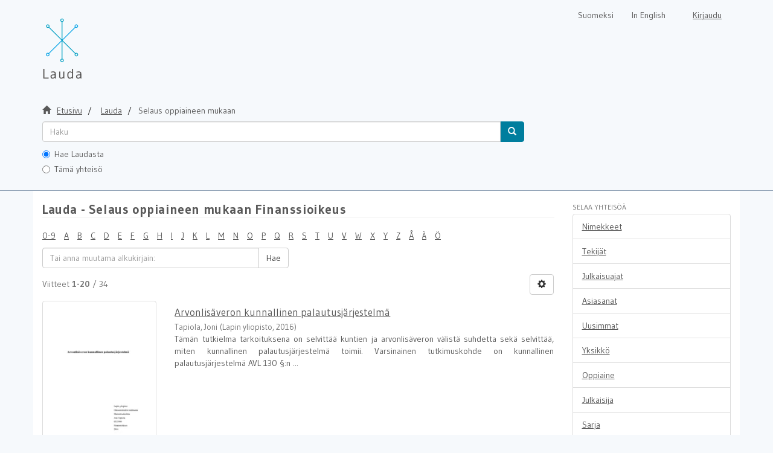

--- FILE ---
content_type: text/html;charset=utf-8
request_url: https://lauda.ulapland.fi/handle/10024/59340/browse?type=programme&value=fi%3DFinanssioikeus%7Cen%3DFinancial+Law%7C
body_size: 9432
content:
<!DOCTYPE html>
                         <!--[if lt IE 7]> <html class="no-js lt-ie9 lt-ie8 lt-ie7" lang="fi"> <![endif]-->
                        <!--[if IE 7]>    <html class="no-js lt-ie9 lt-ie8" lang="fi"> <![endif]-->
                        <!--[if IE 8]>    <html class="no-js lt-ie9" lang="fi"> <![endif]-->
                        <!--[if gt IE 8]><!--> <html class="no-js" lang="fi"> <!--<![endif]-->
                        <head><META http-equiv="Content-Type" content="text/html; charset=UTF-8">
<meta content="text/html; charset=UTF-8" http-equiv="Content-Type">
<meta content="IE=edge,chrome=1" http-equiv="X-UA-Compatible">
<meta content="width=device-width,initial-scale=1" name="viewport">
<link rel="shortcut icon" href="/themes/lauda56/images/favicon.ico">
<link rel="apple-touch-icon" href="/themes/lauda56/images/apple-touch-icon.png">
<meta name="Generator" content="DSpace 5.6">
<link href="/themes/lauda56/styles/shared/flatpickr.min.css" rel="stylesheet">
<link href="/themes/lauda56/styles/shared/bootstrap-tokenfield.min.css" rel="stylesheet">
<link href="/themes/lauda56/styles/main.css" rel="stylesheet">
<link type="text/css" href="/static/css/creativecommons/cc-icons.min.css" rel="stylesheet">
<link type="application/opensearchdescription+xml" rel="search" href="https://lauda.ulapland.fi:443/open-search/description.xml" title="DSpace">
<script>
	  //Clear default text of emty text areas on focus
	  function tFocus(element)
	  {
	  if (element.value == 'default'){element.value='';}
	  }
	  //Clear default text of emty text areas on submit
	  function tSubmit(form)
	  {
	  var defaultedElements = document.getElementsByTagName("textarea");
	  for (var i=0; i != defaultedElements.length; i++){
	  if (defaultedElements[i].value == 'default'){
	  defaultedElements[i].value='';}}
	  }
	  //Disable pressing 'enter' key to submit a form (otherwise pressing 'enter' causes a submission to start over)
	  function disableEnterKey(e)
	  {
	  var key;

	  if(window.event)
	  key = window.event.keyCode;     //Internet Explorer
	  else
	  key = e.which;     //Firefox and Netscape

	  if(key == 13)  //if "Enter" pressed, then disable!
	  return false;
	  else
	  return true;
	  }
	</script><!--[if lt IE 9]>
	<script src="/themes/lauda56/vendor/html5shiv/dist/html5shiv.js"> </script>
	<script src="/themes/lauda56/vendor/respond/dest/respond.min.js"> </script>
	<![endif]--><script src="/themes/lauda56/vendor/modernizr/modernizr.js"> </script><script crossorigin="anonymous" integrity="sha256-CSXorXvZcTkaix6Yvo6HppcZGetbYMGWSFlBw8HfCJo=" src="https://code.jquery.com/jquery-3.4.1.min.js"> </script><script crossorigin="anonymous" integrity="sha256-xI/qyl9vpwWFOXz7+x/9WkG5j/SVnSw21viy8fWwbeE=" src="https://code.jquery.com/ui/1.11.3/jquery-ui.min.js"> </script>
<title>Finanssioikeus</title>
</head><body>
<a href="#maincontent" class="skip-nav screen-reader-text" id="skip-nav">Hypp&auml;&auml; sis&auml;lt&ouml;&ouml;n</a>
<header>
<div role="navigation" class="navbar navbar-default navbar-static-top">
<div class="container">
<div class="navbar-header">
<button data-toggle="offcanvas" class="navbar-toggle" type="button"><span class="sr-only">N&auml;yt&auml;/piilota sivun navigointi</span><span class="icon-bar"></span><span class="icon-bar"></span><span class="icon-bar"></span></button><a class="navbar-brand" href="/" aria-label="Lauda Etusivu">
<div id="ds-header-logo"></div>
</a>
<div class="navbar-header pull-right visible-xs hidden-sm hidden-md hidden-lg">
<ul class="nav nav-pills pull-left ">
<li class="dropdown" id="ds-language-selection-xs">
<button data-toggle="dropdown" class="dropdown-toggle navbar-toggle navbar-link" role="button" href="#" id="language-dropdown-toggle-xs"><b aria-hidden="true" class="visible-xs glyphicon glyphicon-globe"></b></button>
<ul data-no-collapse="true" aria-labelledby="language-dropdown-toggle-xs" role="menu" class="dropdown-menu pull-right">
<li role="presentation">
<a id="langlink" href="javascript:document.repost.locale.value='lfi'; document.repost.submit();" lang="fi">Suomeksi</a>
</li>
<li role="presentation">
<a id="langlink" href="javascript:document.repost.locale.value='len'; document.repost.submit();" lang="en">In English</a>
</li>
</ul>
</li>
<li>
<form method="get" action="/login" style="display: inline">
<button class="navbar-toggle navbar-link"><b aria-hidden="true" class="visible-xs glyphicon glyphicon-user"></b></button>
</form>
</li>
</ul>
</div>
</div>
<div class="navbar-header pull-right hidden-xs">
<form method="post" name="repost" action="">
<input type="hidden" name="type"><input type="hidden" name="locale"><input value="" type="hidden" name="author">
</form>
<ul class="nav navbar-nav pull-left" id="languageSelection">
<li role="presentation">
<a id="langlink" href="javascript:document.repost.locale.value='lfi'; document.repost.submit();" lang="fi">Suomeksi</a>
</li>
<li role="presentation">
<a id="langlink" href="javascript:document.repost.locale.value='len'; document.repost.submit();" lang="en">In English</a>
</li>
</ul>
<ul class="nav navbar-nav pull-left">
<li>
<a href="/login"><span class="hidden-xs">Kirjaudu</span></a>
</li>
</ul>
<button type="button" class="navbar-toggle visible-sm" data-toggle="offcanvas"><span class="sr-only">N&auml;yt&auml;/piilota sivun navigointi</span><span class="icon-bar"></span><span class="icon-bar"></span><span class="icon-bar"></span></button>
</div>
</div>
</div>
</header>
<div class="trail-wrapper hidden-print">
<div class="container">
<div id="topsearchbar" class="row">
<div class="col-xs-12">
<div class="breadcrumb dropdown visible-xs">
<a data-toggle="dropdown" class="dropdown-toggle" role="button" href="#" id="trail-dropdown-toggle">Selaus oppiaineen mukaan&nbsp;<b class="caret"></b></a>
<ul aria-labelledby="trail-dropdown-toggle" role="menu" class="dropdown-menu">
<li role="presentation">
<a role="menuitem" href="/"><i aria-hidden="true" class="glyphicon glyphicon-home"></i>&nbsp;
                        Etusivu</a>
</li>
<li role="presentation">
<a role="menuitem" href="/handle/10024/59340">Lauda</a>
</li>
<li role="presentation" class="disabled">
<a href="#" role="menuitem">Selaus oppiaineen mukaan</a>
</li>
</ul>
</div>
<ul class="breadcrumb hidden-xs">
<li>
<i aria-hidden="true" class="glyphicon glyphicon-home"></i>&nbsp;
            <a href="/">
<trail target="/">Etusivu</trail>
</a>
</li>
<li>
<a href="/handle/10024/59340">
<trail target="/handle/10024/59340">Lauda</trail>
</a>
</li>
<li class="active">Selaus oppiaineen mukaan</li>
</ul>
<div class="ds-option-set" id="ds-search-option">
<form method="get" class="" id="ds-search-form" action="/discover">
<fieldset>
<div class="input-group">
<input aria-label="untranslated" placeholder="Haku" type="text" class="ds-text-field form-control" tabindex="1" name="query"><span class="input-group-btn"><button title="Hae" class="ds-button-field btn btn-primary" tabindex="4"><span aria-hidden="true" class="glyphicon glyphicon-search"></span></button></span>
</div>
<div class="radio">
<label><input checked value="" name="scope" type="radio" id="ds-search-form-scope-all" tabindex="2">Hae Laudasta</label>
</div>
<div class="radio">
<label><input name="scope" type="radio" id="ds-search-form-scope-container" tabindex="3" value="10024/59340">T&auml;m&auml; yhteis&ouml;</label>
</div>
</fieldset>
</form>
</div>
</div>
</div>
</div>
</div>
<div class="hidden" id="no-js-warning-wrapper">
<div id="no-js-warning">
<div class="notice failure">JavaScript is disabled for your browser. Some features of this site may not work without it.</div>
</div>
</div>
<div style="background-color: #fff;" class="container" id="main-container">
<div class="row row-offcanvas row-offcanvas-right">
<div class="horizontal-slider clearfix">
<div class="col-xs-12 col-sm-12 col-md-9 main-content">
<div>
<h1 class="ds-div-head page-header first-page-header">Lauda - Selaus oppiaineen mukaan Finanssioikeus</h1>
<div id="aspect_artifactbrowser_ConfigurableBrowse_div_browse-by-programme" class="ds-static-div primary">
<div class="ds-static-div browse-navigation-wrapper hidden-print">
<form id="aspect_artifactbrowser_ConfigurableBrowse_div_browse-navigation" class="ds-interactive-div secondary navigation" action="browse" method="post" onsubmit="javascript:tSubmit(this);">
<div class="ds-static-div row">
<div class="ds-static-div col-xs-4 col-sm-12">
<select class="ds-select-field form-control alphabet-select visible-xs alphabet-select visible-xs" name=""><option value="browse?rpp=20&amp;etal=-1&amp;sort_by=-1&amp;type=programme&amp;starts_with=0&amp;order=ASC">0-9</option><option value="browse?rpp=20&amp;etal=-1&amp;sort_by=-1&amp;type=programme&amp;starts_with=A&amp;order=ASC">A</option><option value="browse?rpp=20&amp;etal=-1&amp;sort_by=-1&amp;type=programme&amp;starts_with=B&amp;order=ASC">B</option><option value="browse?rpp=20&amp;etal=-1&amp;sort_by=-1&amp;type=programme&amp;starts_with=C&amp;order=ASC">C</option><option value="browse?rpp=20&amp;etal=-1&amp;sort_by=-1&amp;type=programme&amp;starts_with=D&amp;order=ASC">D</option><option value="browse?rpp=20&amp;etal=-1&amp;sort_by=-1&amp;type=programme&amp;starts_with=E&amp;order=ASC">E</option><option value="browse?rpp=20&amp;etal=-1&amp;sort_by=-1&amp;type=programme&amp;starts_with=F&amp;order=ASC">F</option><option value="browse?rpp=20&amp;etal=-1&amp;sort_by=-1&amp;type=programme&amp;starts_with=G&amp;order=ASC">G</option><option value="browse?rpp=20&amp;etal=-1&amp;sort_by=-1&amp;type=programme&amp;starts_with=H&amp;order=ASC">H</option><option value="browse?rpp=20&amp;etal=-1&amp;sort_by=-1&amp;type=programme&amp;starts_with=I&amp;order=ASC">I</option><option value="browse?rpp=20&amp;etal=-1&amp;sort_by=-1&amp;type=programme&amp;starts_with=J&amp;order=ASC">J</option><option value="browse?rpp=20&amp;etal=-1&amp;sort_by=-1&amp;type=programme&amp;starts_with=K&amp;order=ASC">K</option><option value="browse?rpp=20&amp;etal=-1&amp;sort_by=-1&amp;type=programme&amp;starts_with=L&amp;order=ASC">L</option><option value="browse?rpp=20&amp;etal=-1&amp;sort_by=-1&amp;type=programme&amp;starts_with=M&amp;order=ASC">M</option><option value="browse?rpp=20&amp;etal=-1&amp;sort_by=-1&amp;type=programme&amp;starts_with=N&amp;order=ASC">N</option><option value="browse?rpp=20&amp;etal=-1&amp;sort_by=-1&amp;type=programme&amp;starts_with=O&amp;order=ASC">O</option><option value="browse?rpp=20&amp;etal=-1&amp;sort_by=-1&amp;type=programme&amp;starts_with=P&amp;order=ASC">P</option><option value="browse?rpp=20&amp;etal=-1&amp;sort_by=-1&amp;type=programme&amp;starts_with=Q&amp;order=ASC">Q</option><option value="browse?rpp=20&amp;etal=-1&amp;sort_by=-1&amp;type=programme&amp;starts_with=R&amp;order=ASC">R</option><option value="browse?rpp=20&amp;etal=-1&amp;sort_by=-1&amp;type=programme&amp;starts_with=S&amp;order=ASC">S</option><option value="browse?rpp=20&amp;etal=-1&amp;sort_by=-1&amp;type=programme&amp;starts_with=T&amp;order=ASC">T</option><option value="browse?rpp=20&amp;etal=-1&amp;sort_by=-1&amp;type=programme&amp;starts_with=U&amp;order=ASC">U</option><option value="browse?rpp=20&amp;etal=-1&amp;sort_by=-1&amp;type=programme&amp;starts_with=V&amp;order=ASC">V</option><option value="browse?rpp=20&amp;etal=-1&amp;sort_by=-1&amp;type=programme&amp;starts_with=W&amp;order=ASC">W</option><option value="browse?rpp=20&amp;etal=-1&amp;sort_by=-1&amp;type=programme&amp;starts_with=X&amp;order=ASC">X</option><option value="browse?rpp=20&amp;etal=-1&amp;sort_by=-1&amp;type=programme&amp;starts_with=Y&amp;order=ASC">Y</option><option value="browse?rpp=20&amp;etal=-1&amp;sort_by=-1&amp;type=programme&amp;starts_with=Z&amp;order=ASC">Z</option><option value="browse?rpp=20&amp;etal=-1&amp;sort_by=-1&amp;type=programme&amp;starts_with=&Aring;&amp;order=ASC">&Aring;</option><option value="browse?rpp=20&amp;etal=-1&amp;sort_by=-1&amp;type=programme&amp;starts_with=&Auml;&amp;order=ASC">&Auml;</option><option value="browse?rpp=20&amp;etal=-1&amp;sort_by=-1&amp;type=programme&amp;starts_with=&Ouml;&amp;order=ASC">&Ouml;</option></select>
<ul id="aspect_artifactbrowser_ConfigurableBrowse_list_jump-list" class="ds-simple-list alphabet list-inline hidden-xs">
<li class="ds-simple-list-item">
<a href="browse?rpp=20&amp;etal=-1&amp;sort_by=-1&amp;type=programme&amp;starts_with=0&amp;order=ASC">0-9</a>
</li>
<li class="ds-simple-list-item">
<a href="browse?rpp=20&amp;etal=-1&amp;sort_by=-1&amp;type=programme&amp;starts_with=A&amp;order=ASC">A</a>
</li>
<li class="ds-simple-list-item">
<a href="browse?rpp=20&amp;etal=-1&amp;sort_by=-1&amp;type=programme&amp;starts_with=B&amp;order=ASC">B</a>
</li>
<li class="ds-simple-list-item">
<a href="browse?rpp=20&amp;etal=-1&amp;sort_by=-1&amp;type=programme&amp;starts_with=C&amp;order=ASC">C</a>
</li>
<li class="ds-simple-list-item">
<a href="browse?rpp=20&amp;etal=-1&amp;sort_by=-1&amp;type=programme&amp;starts_with=D&amp;order=ASC">D</a>
</li>
<li class="ds-simple-list-item">
<a href="browse?rpp=20&amp;etal=-1&amp;sort_by=-1&amp;type=programme&amp;starts_with=E&amp;order=ASC">E</a>
</li>
<li class="ds-simple-list-item">
<a href="browse?rpp=20&amp;etal=-1&amp;sort_by=-1&amp;type=programme&amp;starts_with=F&amp;order=ASC">F</a>
</li>
<li class="ds-simple-list-item">
<a href="browse?rpp=20&amp;etal=-1&amp;sort_by=-1&amp;type=programme&amp;starts_with=G&amp;order=ASC">G</a>
</li>
<li class="ds-simple-list-item">
<a href="browse?rpp=20&amp;etal=-1&amp;sort_by=-1&amp;type=programme&amp;starts_with=H&amp;order=ASC">H</a>
</li>
<li class="ds-simple-list-item">
<a href="browse?rpp=20&amp;etal=-1&amp;sort_by=-1&amp;type=programme&amp;starts_with=I&amp;order=ASC">I</a>
</li>
<li class="ds-simple-list-item">
<a href="browse?rpp=20&amp;etal=-1&amp;sort_by=-1&amp;type=programme&amp;starts_with=J&amp;order=ASC">J</a>
</li>
<li class="ds-simple-list-item">
<a href="browse?rpp=20&amp;etal=-1&amp;sort_by=-1&amp;type=programme&amp;starts_with=K&amp;order=ASC">K</a>
</li>
<li class="ds-simple-list-item">
<a href="browse?rpp=20&amp;etal=-1&amp;sort_by=-1&amp;type=programme&amp;starts_with=L&amp;order=ASC">L</a>
</li>
<li class="ds-simple-list-item">
<a href="browse?rpp=20&amp;etal=-1&amp;sort_by=-1&amp;type=programme&amp;starts_with=M&amp;order=ASC">M</a>
</li>
<li class="ds-simple-list-item">
<a href="browse?rpp=20&amp;etal=-1&amp;sort_by=-1&amp;type=programme&amp;starts_with=N&amp;order=ASC">N</a>
</li>
<li class="ds-simple-list-item">
<a href="browse?rpp=20&amp;etal=-1&amp;sort_by=-1&amp;type=programme&amp;starts_with=O&amp;order=ASC">O</a>
</li>
<li class="ds-simple-list-item">
<a href="browse?rpp=20&amp;etal=-1&amp;sort_by=-1&amp;type=programme&amp;starts_with=P&amp;order=ASC">P</a>
</li>
<li class="ds-simple-list-item">
<a href="browse?rpp=20&amp;etal=-1&amp;sort_by=-1&amp;type=programme&amp;starts_with=Q&amp;order=ASC">Q</a>
</li>
<li class="ds-simple-list-item">
<a href="browse?rpp=20&amp;etal=-1&amp;sort_by=-1&amp;type=programme&amp;starts_with=R&amp;order=ASC">R</a>
</li>
<li class="ds-simple-list-item">
<a href="browse?rpp=20&amp;etal=-1&amp;sort_by=-1&amp;type=programme&amp;starts_with=S&amp;order=ASC">S</a>
</li>
<li class="ds-simple-list-item">
<a href="browse?rpp=20&amp;etal=-1&amp;sort_by=-1&amp;type=programme&amp;starts_with=T&amp;order=ASC">T</a>
</li>
<li class="ds-simple-list-item">
<a href="browse?rpp=20&amp;etal=-1&amp;sort_by=-1&amp;type=programme&amp;starts_with=U&amp;order=ASC">U</a>
</li>
<li class="ds-simple-list-item">
<a href="browse?rpp=20&amp;etal=-1&amp;sort_by=-1&amp;type=programme&amp;starts_with=V&amp;order=ASC">V</a>
</li>
<li class="ds-simple-list-item">
<a href="browse?rpp=20&amp;etal=-1&amp;sort_by=-1&amp;type=programme&amp;starts_with=W&amp;order=ASC">W</a>
</li>
<li class="ds-simple-list-item">
<a href="browse?rpp=20&amp;etal=-1&amp;sort_by=-1&amp;type=programme&amp;starts_with=X&amp;order=ASC">X</a>
</li>
<li class="ds-simple-list-item">
<a href="browse?rpp=20&amp;etal=-1&amp;sort_by=-1&amp;type=programme&amp;starts_with=Y&amp;order=ASC">Y</a>
</li>
<li class="ds-simple-list-item">
<a href="browse?rpp=20&amp;etal=-1&amp;sort_by=-1&amp;type=programme&amp;starts_with=Z&amp;order=ASC">Z</a>
</li>
<li class="ds-simple-list-item">
<a href="browse?rpp=20&amp;etal=-1&amp;sort_by=-1&amp;type=programme&amp;starts_with=%C3%85&amp;order=ASC">&Aring;</a>
</li>
<li class="ds-simple-list-item">
<a href="browse?rpp=20&amp;etal=-1&amp;sort_by=-1&amp;type=programme&amp;starts_with=%C3%84&amp;order=ASC">&Auml;</a>
</li>
<li class="ds-simple-list-item">
<a href="browse?rpp=20&amp;etal=-1&amp;sort_by=-1&amp;type=programme&amp;starts_with=%C3%96&amp;order=ASC">&Ouml;</a>
</li>
</ul>
</div>
<div class="ds-static-div col-xs-8 col-sm-12">
<p id="aspect_artifactbrowser_ConfigurableBrowse_p_hidden-fields" class="ds-paragraph hidden">
<input id="aspect_artifactbrowser_ConfigurableBrowse_field_rpp" class="ds-hidden-field form-control" name="rpp" type="hidden" value="20"><input id="aspect_artifactbrowser_ConfigurableBrowse_field_sort_by" class="ds-hidden-field form-control" name="sort_by" type="hidden" value="-1"><input id="aspect_artifactbrowser_ConfigurableBrowse_field_type" class="ds-hidden-field form-control" name="type" type="hidden" value="programme"><input id="aspect_artifactbrowser_ConfigurableBrowse_field_value" class="ds-hidden-field form-control" name="value" type="hidden" value="fi=Finanssioikeus|en=Financial Law|"><input id="aspect_artifactbrowser_ConfigurableBrowse_field_etal" class="ds-hidden-field form-control" name="etal" type="hidden" value="-1"><input id="aspect_artifactbrowser_ConfigurableBrowse_field_order" class="ds-hidden-field form-control" name="order" type="hidden" value="ASC">
</p>
<div class="row">
<div class="col-xs-12 col-sm-6">
<p class="input-group">
<input id="aspect_artifactbrowser_ConfigurableBrowse_field_starts_with" class="ds-text-field form-control" placeholder="Tai anna muutama alkukirjain:" name="starts_with" type="text" value="" title="Selaa tietueita, jotka alkavat t&auml;ll&auml; kirjaimella"><span class="input-group-btn"><button id="aspect_artifactbrowser_ConfigurableBrowse_field_submit" class="ds-button-field btn btn-default" name="submit" type="submit">Hae</button></span>
</p>
</div>
</div>
</div>
</div>
</form>
</div>
<form id="aspect_artifactbrowser_ConfigurableBrowse_div_browse-controls" class="ds-interactive-div browse controls hidden" action="browse" method="post" onsubmit="javascript:tSubmit(this);">
<p class="ds-paragraph">
<input id="aspect_artifactbrowser_ConfigurableBrowse_field_type" class="ds-hidden-field form-control" name="type" type="hidden" value="programme">
</p>
<p class="ds-paragraph">
<input id="aspect_artifactbrowser_ConfigurableBrowse_field_value" class="ds-hidden-field form-control" name="value" type="hidden" value="fi=Finanssioikeus|en=Financial Law|">
</p>
<p class="ds-paragraph"> Lajitteluperuste: </p>
<p class="ds-paragraph">
<select id="aspect_artifactbrowser_ConfigurableBrowse_field_sort_by" class="ds-select-field form-control" name="sort_by"><option value="1">Nimeke</option><option value="2">Julkaisuaika</option><option value="3">Sy&ouml;tt&ouml;aika</option></select>
</p>
<p class="ds-paragraph"> J&auml;rjestys: </p>
<p class="ds-paragraph">
<select id="aspect_artifactbrowser_ConfigurableBrowse_field_order" class="ds-select-field form-control" name="order"><option value="ASC" selected>nouseva</option><option value="DESC">laskeva</option></select>
</p>
<p class="ds-paragraph"> Tulokset: </p>
<p class="ds-paragraph">
<select id="aspect_artifactbrowser_ConfigurableBrowse_field_rpp" class="ds-select-field form-control" name="rpp"><option value="5">5</option><option value="10">10</option><option value="20" selected>20</option><option value="40">40</option><option value="60">60</option><option value="80">80</option><option value="100">100</option></select>
</p>
<p class="ds-paragraph">
<button id="aspect_artifactbrowser_ConfigurableBrowse_field_update" class="ds-button-field btn btn-default" name="update" type="submit">P&auml;ivit&auml;</button>
</p>
</form>
<div class="pagination-simple clearfix top">
<div class="row">
<div class="col-xs-10">
<p class="pagination-info">Viitteet <b>1-20</b> / 34</p>
</div>
<div class="col-xs-2">
<div class="btn-group sort-options-menu pull-right">
<button data-toggle="dropdown" class="btn btn-default dropdown-toggle"><span aria-hidden="true" class="glyphicon glyphicon-cog"></span></button>
<ul role="menu" class="dropdown-menu pull-right">
<li class="dropdown-header"></li>
<li>
<a data-name="sort_by" data-returnvalue="1" href="#"><span aria-hidden="true" class="glyphicon glyphicon-ok btn-xs invisible"></span>Nimeke</a>
</li>
<li>
<a data-name="sort_by" data-returnvalue="2" href="#"><span aria-hidden="true" class="glyphicon glyphicon-ok btn-xs invisible"></span>Julkaisuaika</a>
</li>
<li>
<a data-name="sort_by" data-returnvalue="3" href="#"><span aria-hidden="true" class="glyphicon glyphicon-ok btn-xs invisible"></span>Sy&ouml;tt&ouml;aika</a>
</li>
<li class="divider"></li>
<li class="dropdown-header"></li>
<li>
<a data-name="order" data-returnvalue="ASC" href="#"><span aria-hidden="true" class="glyphicon glyphicon-ok btn-xs active"></span>nouseva</a>
</li>
<li>
<a data-name="order" data-returnvalue="DESC" href="#"><span aria-hidden="true" class="glyphicon glyphicon-ok btn-xs invisible"></span>laskeva</a>
</li>
<li class="divider"></li>
<li class="dropdown-header"></li>
<li>
<a data-name="rpp" data-returnvalue="5" href="#"><span aria-hidden="true" class="glyphicon glyphicon-ok btn-xs invisible"></span>5</a>
</li>
<li>
<a data-name="rpp" data-returnvalue="10" href="#"><span aria-hidden="true" class="glyphicon glyphicon-ok btn-xs invisible"></span>10</a>
</li>
<li>
<a data-name="rpp" data-returnvalue="20" href="#"><span aria-hidden="true" class="glyphicon glyphicon-ok btn-xs active"></span>20</a>
</li>
<li>
<a data-name="rpp" data-returnvalue="40" href="#"><span aria-hidden="true" class="glyphicon glyphicon-ok btn-xs invisible"></span>40</a>
</li>
<li>
<a data-name="rpp" data-returnvalue="60" href="#"><span aria-hidden="true" class="glyphicon glyphicon-ok btn-xs invisible"></span>60</a>
</li>
<li>
<a data-name="rpp" data-returnvalue="80" href="#"><span aria-hidden="true" class="glyphicon glyphicon-ok btn-xs invisible"></span>80</a>
</li>
<li>
<a data-name="rpp" data-returnvalue="100" href="#"><span aria-hidden="true" class="glyphicon glyphicon-ok btn-xs invisible"></span>100</a>
</li>
</ul>
</div>
</div>
</div>
</div>
<ul class="ds-artifact-list list-unstyled"></ul>
<div id="aspect_artifactbrowser_ConfigurableBrowse_div_browse-by-programme-results" class="ds-static-div primary">
<ul class="ds-artifact-list list-unstyled">
<!-- External Metadata URL: cocoon://metadata/handle/10024/62561/mets.xml?sections=dmdSec,fileSec&fileGrpTypes=THUMBNAIL,ORIGINAL-->
<li class="ds-artifact-item odd">
<div class="item-wrapper row">
<div class="col-sm-3 hidden-xs">
<div class="thumbnail artifact-preview">
<a aria-hidden="true" href="/handle/10024/62561" class="image-link"><img alt="" class="img-responsive thumbnailcover" src="/bitstream/handle/10024/62561/Tapiola.Joni.pdf.jpg?sequence=10&amp;isAllowed=y"></a>
</div>
</div>
<div class="col-sm-9">
<div class="artifact-description">
<h3 class="artifact-title">
<a href="/handle/10024/62561">Arvonlis&auml;veron kunnallinen palautusj&auml;rjestelm&auml;</a><span class="Z3988" title="ctx_ver=Z39.88-2004&amp;rft_val_fmt=info%3Aofi%2Ffmt%3Akev%3Amtx%3Adc&amp;rft_id=http%3A%2F%2Flauda.ulapland.fi%2Fhandle%2F10024%2F62561&amp;rft_id=URN%3ANBN%3Afi%3Aula-201609231319&amp;rfr_id=info%3Asid%2Fdspace.org%3Arepository&amp;">
                    ﻿ 
                </span>
</h3>
<div class="artifact-info">
<span class="author h4"><small><span>Tapiola, Joni</span></small></span>  <span class="publisher-date h4"><small>(<span class="publisher">Lapin yliopisto</span>, <span class="date">2016</span>)</small></span>
</div>
<div class="artifact-abstract">T&auml;m&auml;n tutkielma tarkoituksena on selvitt&auml;&auml; kuntien ja arvonlis&auml;veron v&auml;list&auml; suhdetta sek&auml; selvitt&auml;&auml;, miten kunnallinen palautusj&auml;rjestelm&auml; toimii. Varsinainen tutkimuskohde on kunnallinen palautusj&auml;rjestelm&auml; AVL 130 &sect;:n ...</div>
</div>
</div>
</div>
</li>
<!-- External Metadata URL: cocoon://metadata/handle/10024/62683/mets.xml?sections=dmdSec,fileSec&fileGrpTypes=THUMBNAIL,ORIGINAL-->
<li class="ds-artifact-item even">
<div class="item-wrapper row">
<div class="col-sm-3 hidden-xs">
<div class="thumbnail artifact-preview">
<a aria-hidden="true" href="/handle/10024/62683" class="image-link"><img style="width: 100px" class="img-responsive" alt="" src="/themes/lauda56/../../static/icons/pdf.png"></a>
</div>
</div>
<div class="col-sm-9">
<div class="artifact-description">
<h3 class="artifact-title">
<a href="/handle/10024/62683">Arvonlis&auml;veron v&auml;hennysoikeuden jakaminen</a><span class="Z3988" title="ctx_ver=Z39.88-2004&amp;rft_val_fmt=info%3Aofi%2Ffmt%3Akev%3Amtx%3Adc&amp;rft_id=http%3A%2F%2Flauda.ulapland.fi%2Fhandle%2F10024%2F62683&amp;rft_id=URN%3ANBN%3Afi%3Aula-201701041012&amp;rfr_id=info%3Asid%2Fdspace.org%3Arepository&amp;">
                    ﻿ 
                </span>
</h3>
<div class="artifact-info">
<span class="author h4"><small><span>Nummi, Anna-Riikka</span></small></span>  <span class="publisher-date h4"><small>(<span class="publisher">Lapin yliopisto</span>, <span class="date">2016</span>)</small></span>
</div>
<div class="artifact-abstract">Tutkielmassa tarkastellaan arvonlis&auml;veron v&auml;hennysoikeuden jakamista tilanteessa, jossa kulut kohdistuvat sek&auml; arvonlis&auml;veron v&auml;hennykseen oikeuttavaan ett&auml; v&auml;hennykseen oikeuttamattomaan toimintaan. V&auml;hennykseen oikeuttava ...</div>
<b>Rajattu k&auml;ytt&ouml;oikeus. K&auml;ytett&auml;viss&auml; vain Lapin yliopiston kirjaston asiakaskoneilla.</b>
</div>
</div>
</div>
</li>
<!-- External Metadata URL: cocoon://metadata/handle/10024/59932/mets.xml?sections=dmdSec,fileSec&fileGrpTypes=THUMBNAIL,ORIGINAL-->
<li class="ds-artifact-item odd">
<div class="item-wrapper row">
<div class="col-sm-3 hidden-xs">
<div class="thumbnail artifact-preview">
<a aria-hidden="true" href="/handle/10024/59932" class="image-link"><img class="img-responsive" alt="" src="/themes/lauda56/../../static/icons/nofile.png"></a>
</div>
</div>
<div class="col-sm-9">
<div class="artifact-description">
<h3 class="artifact-title">
<a href="/handle/10024/59932">Avoin tuloksensiirt&auml;minen konsernissa ja konserniin kuuluvan tyt&auml;ryhti&ouml;n v&auml;hemmist&ouml;osakkeenomistajien suoja</a><span class="Z3988" title="ctx_ver=Z39.88-2004&amp;rft_val_fmt=info%3Aofi%2Ffmt%3Akev%3Amtx%3Adc&amp;rft_id=http%3A%2F%2Flauda.ulapland.fi%2Fhandle%2F10024%2F59932&amp;rfr_id=info%3Asid%2Fdspace.org%3Arepository&amp;">
                    ﻿ 
                </span>
</h3>
<div class="artifact-info">
<span class="author h4"><small><span>Gauriloff, Jouni</span></small></span>  <span class="publisher-date h4"><small>(<span class="publisher">Lapin yliopisto</span>, <span class="date">2009</span>)</small></span>
</div>
<div class="artifact-abstract">L&auml;ht&ouml;kohtaisesti konserniavustuksen k&auml;yt&ouml;n hyv&auml;ksytt&auml;vyys on erilainen yhti&ouml;- ja vero-oikeudessa. Konserniavustuksen taustana on tuoda neutraalisuutta sellaiseen yritystoimintaan, jota harjoitetaan konsernirakenteen kautta. ...</div>
</div>
</div>
</div>
</li>
<!-- External Metadata URL: cocoon://metadata/handle/10024/63109/mets.xml?sections=dmdSec,fileSec&fileGrpTypes=THUMBNAIL,ORIGINAL-->
<li class="ds-artifact-item even">
<div class="item-wrapper row">
<div class="col-sm-3 hidden-xs">
<div class="thumbnail artifact-preview">
<a aria-hidden="true" href="/handle/10024/63109" class="image-link"><img alt="" class="img-responsive thumbnailcover" src="/bitstream/handle/10024/63109/Laari.Ikka-Eemeli.pdf.jpg?sequence=3&amp;isAllowed=y"></a>
</div>
</div>
<div class="col-sm-9">
<div class="artifact-description">
<h3 class="artifact-title">
<a href="/handle/10024/63109">Erityislaatuiset kiinteist&ouml;jenluovutukset ja varainsiirtoverotus : veronalaiset saannot, verovelvollisuuden alkaminen ja suoritettavaksi tuleva veron m&auml;&auml;r&auml;</a><span class="Z3988" title="ctx_ver=Z39.88-2004&amp;rft_val_fmt=info%3Aofi%2Ffmt%3Akev%3Amtx%3Adc&amp;rft_id=http%3A%2F%2Flauda.ulapland.fi%2Fhandle%2F10024%2F63109&amp;rft_id=URN%3ANBN%3Afi%3Aula-201801231011&amp;rfr_id=info%3Asid%2Fdspace.org%3Arepository&amp;">
                    ﻿ 
                </span>
</h3>
<div class="artifact-info">
<span class="author h4"><small><span>Laari, Ilkka-Eemeli</span></small></span>  <span class="publisher-date h4"><small>(<span class="publisher">Lapin yliopisto</span>, <span class="date">2017</span>)</small></span>
</div>
<div class="artifact-abstract">Olen lainopillisella tutkimuksellani pyrkinyt selvitt&auml;m&auml;&auml;n perhe- ja j&auml;&auml;mist&ouml;oikeudellisiin kiinteist&ouml;jenluovutuksiin liittyv&auml;&auml; vero-oikeudellista tilaa, miss&auml; korostuu muiden l&auml;hteiden kuin kirjoitetun lains&auml;&auml;d&auml;nn&ouml;n ...</div>
</div>
</div>
</div>
</li>
<!-- External Metadata URL: cocoon://metadata/handle/10024/59945/mets.xml?sections=dmdSec,fileSec&fileGrpTypes=THUMBNAIL,ORIGINAL-->
<li class="ds-artifact-item odd">
<div class="item-wrapper row">
<div class="col-sm-3 hidden-xs">
<div class="thumbnail artifact-preview">
<a aria-hidden="true" href="/handle/10024/59945" class="image-link"><img class="img-responsive" alt="" src="/themes/lauda56/../../static/icons/nofile.png"></a>
</div>
</div>
<div class="col-sm-9">
<div class="artifact-description">
<h3 class="artifact-title">
<a href="/handle/10024/59945">Kaivokset ja kiinteist&ouml;vero</a><span class="Z3988" title="ctx_ver=Z39.88-2004&amp;rft_val_fmt=info%3Aofi%2Ffmt%3Akev%3Amtx%3Adc&amp;rft_id=http%3A%2F%2Flauda.ulapland.fi%2Fhandle%2F10024%2F59945&amp;rft_id=URN%3ANBN%3Afi%3Aula-201303011037&amp;rfr_id=info%3Asid%2Fdspace.org%3Arepository&amp;">
                    ﻿ 
                </span>
</h3>
<div class="artifact-info">
<span class="author h4"><small><span>Viljamaa, Hilla</span></small></span>  <span class="publisher-date h4"><small>(<span class="publisher">Lapin yliopisto</span>, <span class="date">2013</span>)</small></span>
</div>
<div class="artifact-abstract">Tutkielman tarkoituksena on tutkia kiinteist&ouml;veron kohdistamista kaivoksiin. Tavoitteena on selvitt&auml;&auml; kaivosten kiinteist&ouml;verotuksen nykytila ja pohtia verokohtelun muuttamisen tavoitteita, kaivoskiinteist&ouml;veron ominaisuuksia ...</div>
</div>
</div>
</div>
</li>
<!-- External Metadata URL: cocoon://metadata/handle/10024/59949/mets.xml?sections=dmdSec,fileSec&fileGrpTypes=THUMBNAIL,ORIGINAL-->
<li class="ds-artifact-item even">
<div class="item-wrapper row">
<div class="col-sm-3 hidden-xs">
<div class="thumbnail artifact-preview">
<a aria-hidden="true" href="/handle/10024/59949" class="image-link"><img class="img-responsive" alt="" src="/themes/lauda56/../../static/icons/nofile.png"></a>
</div>
</div>
<div class="col-sm-9">
<div class="artifact-description">
<h3 class="artifact-title">
<a href="/handle/10024/59949">Kehittyv&auml; yhteis&ouml;- ja osinkoverotus</a><span class="Z3988" title="ctx_ver=Z39.88-2004&amp;rft_val_fmt=info%3Aofi%2Ffmt%3Akev%3Amtx%3Adc&amp;rft_id=http%3A%2F%2Flauda.ulapland.fi%2Fhandle%2F10024%2F59949&amp;rft_id=URN%3ANBN%3Afi%3Aula-201310211292&amp;rfr_id=info%3Asid%2Fdspace.org%3Arepository&amp;">
                    ﻿ 
                </span>
</h3>
<div class="artifact-info">
<span class="author h4"><small><span>Heikkil&auml;, Alina</span></small></span>  <span class="publisher-date h4"><small>(<span class="publisher">Lapin yliopisto</span>, <span class="date">2013</span>)</small></span>
</div>
<div class="artifact-abstract">Suomen yhteis&ouml;- ja osinkoverotus on muutosvaiheessa. Suomessa vuosina 1991&ndash;2004 voimassa olleen yhteis&ouml;veron hyvitysj&auml;rjestelm&auml;st&auml; luopumisen j&auml;lkeen osinkoverotuksessa siirryttiin osittain kahdenkertaiseen verotukseen ja ...</div>
</div>
</div>
</div>
</li>
<!-- External Metadata URL: cocoon://metadata/handle/10024/62403/mets.xml?sections=dmdSec,fileSec&fileGrpTypes=THUMBNAIL,ORIGINAL-->
<li class="ds-artifact-item odd">
<div class="item-wrapper row">
<div class="col-sm-3 hidden-xs">
<div class="thumbnail artifact-preview">
<a aria-hidden="true" href="/handle/10024/62403" class="image-link"><img style="width: 100px" class="img-responsive" alt="" src="/themes/lauda56/../../static/icons/pdf.png"></a>
</div>
</div>
<div class="col-sm-9">
<div class="artifact-description">
<h3 class="artifact-title">
<a href="/handle/10024/62403">Kilpailuneutraliteetti tulo- ja arvonlis&auml;verotuksessa : vertailussa kunnan, kuntayhtym&auml;n ja niiden m&auml;&auml;r&auml;ysvallassa olevan yhteis&ouml;n sek&auml; yksityisen yhteis&ouml;n harjoittaman taloudellisen toiminnan verotus</a><span class="Z3988" title="ctx_ver=Z39.88-2004&amp;rft_val_fmt=info%3Aofi%2Ffmt%3Akev%3Amtx%3Adc&amp;rft_id=http%3A%2F%2Flauda.ulapland.fi%2Fhandle%2F10024%2F62403&amp;rft_id=URN%3ANBN%3Afi%3Aula-201605241155&amp;rfr_id=info%3Asid%2Fdspace.org%3Arepository&amp;">
                    ﻿ 
                </span>
</h3>
<div class="artifact-info">
<span class="author h4"><small><span>Huovinen, Heta</span></small></span>  <span class="publisher-date h4"><small>(<span class="publisher">Lapin yliopisto</span>, <span class="date">2016</span>)</small></span>
</div>
<div class="artifact-abstract">Tutkielman tarkoituksena on lainopin keinoin selvitt&auml;&auml; toteutuuko kilpailuneutraliteetti kunnan, kuntayhtym&auml;n ja n&auml;iden m&auml;&auml;r&auml;ysvallassa olevan yhteis&ouml;n sek&auml; yksityisen yhteis&ouml;n v&auml;lill&auml; arvonlis&auml;- ja tuloverotuksessa. ...</div>
<b>Rajattu k&auml;ytt&ouml;oikeus. K&auml;ytett&auml;viss&auml; vain Lapin yliopiston kirjaston asiakaskoneilla.</b>
</div>
</div>
</div>
</li>
<!-- External Metadata URL: cocoon://metadata/handle/10024/62673/mets.xml?sections=dmdSec,fileSec&fileGrpTypes=THUMBNAIL,ORIGINAL-->
<li class="ds-artifact-item even">
<div class="item-wrapper row">
<div class="col-sm-3 hidden-xs">
<div class="thumbnail artifact-preview">
<a aria-hidden="true" href="/handle/10024/62673" class="image-link"><img style="width: 100px" class="img-responsive" alt="" src="/themes/lauda56/../../static/icons/pdf.png"></a>
</div>
</div>
<div class="col-sm-9">
<div class="artifact-description">
<h3 class="artifact-title">
<a href="/handle/10024/62673">Lopulliset tappiot EU-vero-oikeudessa &ndash; tyt&auml;ryhti&ouml; vai kiinte&auml; toimipaikka?</a><span class="Z3988" title="ctx_ver=Z39.88-2004&amp;rft_val_fmt=info%3Aofi%2Ffmt%3Akev%3Amtx%3Adc&amp;rft_id=http%3A%2F%2Flauda.ulapland.fi%2Fhandle%2F10024%2F62673&amp;rft_id=URN%3ANBN%3Afi%3Aula-201701021001&amp;rfr_id=info%3Asid%2Fdspace.org%3Arepository&amp;">
                    ﻿ 
                </span>
</h3>
<div class="artifact-info">
<span class="author h4"><small><span>Korhonen, Miika</span></small></span>  <span class="publisher-date h4"><small>(<span class="publisher">Lapin yliopisto</span>, <span class="date">2016</span>)</small></span>
</div>
<div class="artifact-abstract">Tutkielmassa perehdyt&auml;&auml;n EU-vero-oikeudellisten lopullisten tappioiden k&auml;sitteeseen ja sis&auml;lt&ouml;&ouml;n. Tarkoituksena on selvitt&auml;&auml;, millaisia edellytyksi&auml; lopullisten tappioiden k&auml;ytt&auml;miselle on Euroopan unionin tuomioistuimen ...</div>
<b>Rajattu k&auml;ytt&ouml;oikeus. K&auml;ytett&auml;viss&auml; vain Lapin yliopiston kirjaston asiakaskoneilla.</b>
</div>
</div>
</div>
</li>
<!-- External Metadata URL: cocoon://metadata/handle/10024/59939/mets.xml?sections=dmdSec,fileSec&fileGrpTypes=THUMBNAIL,ORIGINAL-->
<li class="ds-artifact-item odd">
<div class="item-wrapper row">
<div class="col-sm-3 hidden-xs">
<div class="thumbnail artifact-preview">
<a aria-hidden="true" href="/handle/10024/59939" class="image-link"><img alt="" class="img-responsive thumbnailcover" src="/bitstream/handle/10024/59939/Koivula.Satu.pdf.jpg?sequence=10&amp;isAllowed=y"></a>
</div>
</div>
<div class="col-sm-9">
<div class="artifact-description">
<h3 class="artifact-title">
<a href="/handle/10024/59939">Markkinaehtoperiaate l&auml;hiyhti&ouml;iden rahoitustransaktioissa</a><span class="Z3988" title="ctx_ver=Z39.88-2004&amp;rft_val_fmt=info%3Aofi%2Ffmt%3Akev%3Amtx%3Adc&amp;rft_id=URN%3ANBN%3Afi%3Aula-201209131212&amp;rft_id=http%3A%2F%2Flauda.ulapland.fi%2Fhandle%2F10024%2F59939&amp;rfr_id=info%3Asid%2Fdspace.org%3Arepository&amp;">
                    ﻿ 
                </span>
</h3>
<div class="artifact-info">
<span class="author h4"><small><span>Koivula, Satu</span></small></span>  <span class="publisher-date h4"><small>(<span class="publisher">Lapin yliopisto</span>, <span class="date">2012</span>)</small></span>
</div>
<div class="artifact-abstract">Markkinaehtoperiaate on kansainv&auml;linen hinnoittelunormi, jota k&auml;ytet&auml;&auml;n siirtohintojen m&auml;&auml;rittelyyn. Sen mukaan yrityksen tuloa voidaan verotuksessa oikaista markkinaehtoiseksi, jos sen transaktioissa etuyhteydess&auml; olevan ...</div>
</div>
</div>
</div>
</li>
<!-- External Metadata URL: cocoon://metadata/handle/10024/59942/mets.xml?sections=dmdSec,fileSec&fileGrpTypes=THUMBNAIL,ORIGINAL-->
<li class="ds-artifact-item even">
<div class="item-wrapper row">
<div class="col-sm-3 hidden-xs">
<div class="thumbnail artifact-preview">
<a aria-hidden="true" href="/handle/10024/59942" class="image-link"><img alt="" class="img-responsive thumbnailcover" src="/bitstream/handle/10024/59942/T%c3%a4htinen.Tuomas.pdf.jpg?sequence=10&amp;isAllowed=y"></a>
</div>
</div>
<div class="col-sm-9">
<div class="artifact-description">
<h3 class="artifact-title">
<a href="/handle/10024/59942">Matkailu-, hotelli-, ravintola- ja vapaa-ajanpalvelualan arvonlis&auml;verotus</a><span class="Z3988" title="ctx_ver=Z39.88-2004&amp;rft_val_fmt=info%3Aofi%2Ffmt%3Akev%3Amtx%3Adc&amp;rft_id=URN%3ANBN%3Afi%3Aula-201212191312&amp;rft_id=http%3A%2F%2Flauda.ulapland.fi%2Fhandle%2F10024%2F59942&amp;rfr_id=info%3Asid%2Fdspace.org%3Arepository&amp;">
                    ﻿ 
                </span>
</h3>
<div class="artifact-info">
<span class="author h4"><small><span>T&auml;htinen, Tuomas</span></small></span>  <span class="publisher-date h4"><small>(<span class="publisher">Lapin yliopisto</span>, <span class="date">2012</span>)</small></span>
</div>
<div class="artifact-abstract">Tutkimuksessa k&auml;sitell&auml;&auml;n matkailu-, hotelli-, ravintola- ja vapaa-ajanpalvelualan arvonlis&auml;verotusta. Ala on arvonlis&auml;verotuksellisesti hyvin mielenkiintoinen laajan oikeudellisen s&auml;&auml;ntelyn ja moniulotteisen veropohjan ...</div>
</div>
</div>
</div>
</li>
<!-- External Metadata URL: cocoon://metadata/handle/10024/62391/mets.xml?sections=dmdSec,fileSec&fileGrpTypes=THUMBNAIL,ORIGINAL-->
<li class="ds-artifact-item odd">
<div class="item-wrapper row">
<div class="col-sm-3 hidden-xs">
<div class="thumbnail artifact-preview">
<a aria-hidden="true" href="/handle/10024/62391" class="image-link"><img alt="" class="img-responsive thumbnailcover" src="/bitstream/handle/10024/62391/Pajunen.Henna.pdf.jpg?sequence=10&amp;isAllowed=y"></a>
</div>
</div>
<div class="col-sm-9">
<div class="artifact-description">
<h3 class="artifact-title">
<a href="/handle/10024/62391">Oikeustoimen uudelleenluonnehtiminen siirtohinnoittelutilanteessa</a><span class="Z3988" title="ctx_ver=Z39.88-2004&amp;rft_val_fmt=info%3Aofi%2Ffmt%3Akev%3Amtx%3Adc&amp;rft_id=http%3A%2F%2Flauda.ulapland.fi%2Fhandle%2F10024%2F62391&amp;rft_id=URN%3ANBN%3Afi%3Aula-201605181144&amp;rfr_id=info%3Asid%2Fdspace.org%3Arepository&amp;">
                    ﻿ 
                </span>
</h3>
<div class="artifact-info">
<span class="author h4"><small><span>Pajunen, Henna</span></small></span>  <span class="publisher-date h4"><small>(<span class="publisher">Lapin yliopisto</span>, <span class="date">2016</span>)</small></span>
</div>
<div class="artifact-abstract">Tutkielmassa perehdyt&auml;&auml;n oikeustoimen uudelleenluonnehtimiseen siirtohinnoittelutilanteessa. Tutkielman tarkoituksena on selvitt&auml;&auml;, miten kansallinen lains&auml;&auml;d&auml;nt&ouml;mme suhtautuu konsernin sis&auml;isen transaktion uudelleenluon ...</div>
</div>
</div>
</div>
</li>
<!-- External Metadata URL: cocoon://metadata/handle/10024/59935/mets.xml?sections=dmdSec,fileSec&fileGrpTypes=THUMBNAIL,ORIGINAL-->
<li class="ds-artifact-item even">
<div class="item-wrapper row">
<div class="col-sm-3 hidden-xs">
<div class="thumbnail artifact-preview">
<a aria-hidden="true" href="/handle/10024/59935" class="image-link"><img class="img-responsive" alt="" src="/themes/lauda56/../../static/icons/nofile.png"></a>
</div>
</div>
<div class="col-sm-9">
<div class="artifact-description">
<h3 class="artifact-title">
<a href="/handle/10024/59935">Osakeyhti&ouml;n jakautuminen verosuunnittelun ja veron kiert&auml;misen n&auml;k&ouml;kulmasta</a><span class="Z3988" title="ctx_ver=Z39.88-2004&amp;rft_val_fmt=info%3Aofi%2Ffmt%3Akev%3Amtx%3Adc&amp;rft_id=http%3A%2F%2Flauda.ulapland.fi%2Fhandle%2F10024%2F59935&amp;rfr_id=info%3Asid%2Fdspace.org%3Arepository&amp;">
                    ﻿ 
                </span>
</h3>
<div class="artifact-info">
<span class="author h4"><small><span>Kassinen, Ursa</span></small></span>  <span class="publisher-date h4"><small>(<span class="publisher">Lapin yliopisto</span>, <span class="date">2010</span>)</small></span>
</div>
<div class="artifact-abstract">Tutkimuskohteena on osakeyhti&ouml;n jakautuminen. Tutkielmassa selvitet&auml;&auml;n jakautumisen verovaikutukset oikeusdogmaattista metodia hy&ouml;dynt&auml;en ja tarkoituksenmukaista verosuunnittelua ajatellen. Verolains&auml;&auml;d&auml;nn&ouml;n tulkinnanvaraisuuden ...</div>
</div>
</div>
</div>
</li>
<!-- External Metadata URL: cocoon://metadata/handle/10024/59940/mets.xml?sections=dmdSec,fileSec&fileGrpTypes=THUMBNAIL,ORIGINAL-->
<li class="ds-artifact-item odd">
<div class="item-wrapper row">
<div class="col-sm-3 hidden-xs">
<div class="thumbnail artifact-preview">
<a aria-hidden="true" href="/handle/10024/59940" class="image-link"><img class="img-responsive" alt="" src="/themes/lauda56/../../static/icons/nofile.png"></a>
</div>
</div>
<div class="col-sm-9">
<div class="artifact-description">
<h3 class="artifact-title">
<a href="/handle/10024/59940">Osakeyhti&ouml;n sukupolvenvaihdos</a><span class="Z3988" title="ctx_ver=Z39.88-2004&amp;rft_val_fmt=info%3Aofi%2Ffmt%3Akev%3Amtx%3Adc&amp;rft_id=URN%3ANBN%3Afi%3Aula-201212101276&amp;rft_id=http%3A%2F%2Flauda.ulapland.fi%2Fhandle%2F10024%2F59940&amp;rfr_id=info%3Asid%2Fdspace.org%3Arepository&amp;">
                    ﻿ 
                </span>
</h3>
<div class="artifact-info">
<span class="author h4"><small><span>Linna, Jaakko</span></small></span>  <span class="publisher-date h4"><small>(<span class="publisher">Lapin yliopisto</span>, <span class="date">2012</span>)</small></span>
</div>
<div class="artifact-abstract">Yrityksen sukupolvenvaihdoksella tarkoitetaan yrityksen omistussuhteiden muutosta alkuper&auml;isen yritt&auml;j&auml;n elinaikana tai kuoleman j&auml;lkeen yritystoimintaa tulevaisuudessa jatkavalle taholle. Yritystoimintaa jatkava taho voi ...</div>
</div>
</div>
</div>
</li>
<!-- External Metadata URL: cocoon://metadata/handle/10024/59947/mets.xml?sections=dmdSec,fileSec&fileGrpTypes=THUMBNAIL,ORIGINAL-->
<li class="ds-artifact-item even">
<div class="item-wrapper row">
<div class="col-sm-3 hidden-xs">
<div class="thumbnail artifact-preview">
<a aria-hidden="true" href="/handle/10024/59947" class="image-link"><img class="img-responsive" alt="" src="/themes/lauda56/../../static/icons/nofile.png"></a>
</div>
</div>
<div class="col-sm-9">
<div class="artifact-description">
<h3 class="artifact-title">
<a href="/handle/10024/59947">Peitelty osingonjako : soveltamistilanteet oikeusk&auml;yt&auml;nn&ouml;n valossa</a><span class="Z3988" title="ctx_ver=Z39.88-2004&amp;rft_val_fmt=info%3Aofi%2Ffmt%3Akev%3Amtx%3Adc&amp;rft_id=http%3A%2F%2Flauda.ulapland.fi%2Fhandle%2F10024%2F59947&amp;rft_id=URN%3ANBN%3Afi%3Aula-201309131264&amp;rfr_id=info%3Asid%2Fdspace.org%3Arepository&amp;">
                    ﻿ 
                </span>
</h3>
<div class="artifact-info">
<span class="author h4"><small><span>Olsbo, Jukka</span></small></span>  <span class="publisher-date h4"><small>(<span class="publisher">Lapin yliopisto</span>, <span class="date">2013</span>)</small></span>
</div>
<div class="artifact-abstract">T&auml;m&auml;n maisteritutkielman aiheena on verotusmenettelyst&auml; annetun lain 29 &sect;:ss&auml; s&auml;&auml;detyn peitellyn osingon tutkiminen. Tutkielmassa pyrit&auml;&auml;n selvitt&auml;m&auml;&auml;n, millainen on peitellyn osingon s&auml;&auml;nn&ouml;ksen soveltamisessa vallitseva ...</div>
</div>
</div>
</div>
</li>
<!-- External Metadata URL: cocoon://metadata/handle/10024/59938/mets.xml?sections=dmdSec,fileSec&fileGrpTypes=THUMBNAIL,ORIGINAL-->
<li class="ds-artifact-item odd">
<div class="item-wrapper row">
<div class="col-sm-3 hidden-xs">
<div class="thumbnail artifact-preview">
<a aria-hidden="true" href="/handle/10024/59938" class="image-link"><img class="img-responsive" alt="" src="/themes/lauda56/../../static/icons/nofile.png"></a>
</div>
</div>
<div class="col-sm-9">
<div class="artifact-description">
<h3 class="artifact-title">
<a href="/handle/10024/59938">Perustajaurakoinnin arvonlis&auml;verotus</a><span class="Z3988" title="ctx_ver=Z39.88-2004&amp;rft_val_fmt=info%3Aofi%2Ffmt%3Akev%3Amtx%3Adc&amp;rft_id=http%3A%2F%2Flauda.ulapland.fi%2Fhandle%2F10024%2F59938&amp;rfr_id=info%3Asid%2Fdspace.org%3Arepository&amp;">
                    ﻿ 
                </span>
</h3>
<div class="artifact-info">
<span class="author h4"><small><span>P&auml;kkil&auml;, Juho</span></small></span>  <span class="publisher-date h4"><small>(<span class="publisher">Lapin yliopisto</span>, <span class="date">2011</span>)</small></span>
</div>
<div class="artifact-abstract">Perustajaurakoinnin arvonlis&auml;verotus on arvonlis&auml;verolain monimutkaisimpia kokonaisuuksia. Monimutkaisuus johtunee p&auml;&auml;osin sen yksityis- ja vero-oikeudellisesta poikkeusluonteesta. Perustajaurakoinnissa on huomioitava sek&auml; ...</div>
</div>
</div>
</div>
</li>
<!-- External Metadata URL: cocoon://metadata/handle/10024/62912/mets.xml?sections=dmdSec,fileSec&fileGrpTypes=THUMBNAIL,ORIGINAL-->
<li class="ds-artifact-item even">
<div class="item-wrapper row">
<div class="col-sm-3 hidden-xs">
<div class="thumbnail artifact-preview">
<a aria-hidden="true" href="/handle/10024/62912" class="image-link"><img style="width: 100px" class="img-responsive" alt="" src="/themes/lauda56/../../static/icons/pdf.png"></a>
</div>
</div>
<div class="col-sm-9">
<div class="artifact-description">
<h3 class="artifact-title">
<a href="/handle/10024/62912">Puolisot tuloverotuksessa ja sosiaaliturvalains&auml;&auml;d&auml;nn&ouml;ss&auml;</a><span class="Z3988" title="ctx_ver=Z39.88-2004&amp;rft_val_fmt=info%3Aofi%2Ffmt%3Akev%3Amtx%3Adc&amp;rft_id=http%3A%2F%2Flauda.ulapland.fi%2Fhandle%2F10024%2F62912&amp;rft_id=URN%3ANBN%3Afi%3Aula-201706261249&amp;rfr_id=info%3Asid%2Fdspace.org%3Arepository&amp;">
                    ﻿ 
                </span>
</h3>
<div class="artifact-info">
<span class="author h4"><small><span>Toivola, Tuulia</span></small></span>  <span class="publisher-date h4"><small>(<span class="publisher">Lapin yliopisto</span>, <span class="date">2017</span>)</small></span>
</div>
<div class="artifact-abstract">Perhelains&auml;&auml;d&auml;nt&ouml;&auml; on pyritty uudistamaan 2000-luvun alusta alkaen nykyajan parisuhteiden muotoja vastaavaksi. Tarpeellisista lakiuudistuksista huolimatta voimassa olevat lait eiv&auml;t takaa kaikille puolisoille samoja oikeuksia ...</div>
<b>Rajattu k&auml;ytt&ouml;oikeus. K&auml;ytett&auml;viss&auml; vain Lapin yliopiston kirjaston asiakaskoneilla.</b>
</div>
</div>
</div>
</li>
<!-- External Metadata URL: cocoon://metadata/handle/10024/59944/mets.xml?sections=dmdSec,fileSec&fileGrpTypes=THUMBNAIL,ORIGINAL-->
<li class="ds-artifact-item odd">
<div class="item-wrapper row">
<div class="col-sm-3 hidden-xs">
<div class="thumbnail artifact-preview">
<a aria-hidden="true" href="/handle/10024/59944" class="image-link"><img alt="" class="img-responsive thumbnailcover" src="/bitstream/handle/10024/59944/Honkavaara.Helena.pdf.jpg?sequence=10&amp;isAllowed=y"></a>
</div>
</div>
<div class="col-sm-9">
<div class="artifact-description">
<h3 class="artifact-title">
<a href="/handle/10024/59944">Rajoitetusti verovelvollisen palkkatulon l&auml;hdeverotukseen liittyvist&auml; EU-oikeudellisista haasteista</a><span class="Z3988" title="ctx_ver=Z39.88-2004&amp;rft_val_fmt=info%3Aofi%2Ffmt%3Akev%3Amtx%3Adc&amp;rft_id=URN%3ANBN%3Afi%3Aula-201211191255&amp;rft_id=http%3A%2F%2Flauda.ulapland.fi%2Fhandle%2F10024%2F59944&amp;rfr_id=info%3Asid%2Fdspace.org%3Arepository&amp;">
                    ﻿ 
                </span>
</h3>
<div class="artifact-info">
<span class="author h4"><small><span>Honkavaara, Helena</span></small></span>  <span class="publisher-date h4"><small>(<span class="publisher">Lapin yliopisto</span>, <span class="date">2012</span>)</small></span>
</div>
<div class="artifact-abstract">Tutkimuksen kohteena on rajoitetusti verovelvollisen palkkatulojen l&auml;hdeverotukseen liittyv&auml;t eurooppa-oikeudelliset ongelmat. Tutkielman tavoitteena on selvitt&auml;&auml; rajoitetusti verovelvollisen verotukseen liittyvi&auml; ongelmia. ...</div>
</div>
</div>
</div>
</li>
<!-- External Metadata URL: cocoon://metadata/handle/10024/63473/mets.xml?sections=dmdSec,fileSec&fileGrpTypes=THUMBNAIL,ORIGINAL-->
<li class="ds-artifact-item even">
<div class="item-wrapper row">
<div class="col-sm-3 hidden-xs">
<div class="thumbnail artifact-preview">
<a aria-hidden="true" href="/handle/10024/63473" class="image-link"><img alt="" class="img-responsive thumbnailcover" src="/bitstream/handle/10024/63473/Madetoja.Salla.pdf.jpg?sequence=3&amp;isAllowed=y"></a>
</div>
</div>
<div class="col-sm-9">
<div class="artifact-description">
<h3 class="artifact-title">
<a href="/handle/10024/63473">Superyleishy&ouml;dyllisten yhteis&ouml;jen veronhuojennukset erityisesti EU:n valtiontukis&auml;&auml;ntelyn n&auml;k&ouml;kulmasta</a><span class="Z3988" title="ctx_ver=Z39.88-2004&amp;rft_val_fmt=info%3Aofi%2Ffmt%3Akev%3Amtx%3Adc&amp;rft_id=http%3A%2F%2Flauda.ulapland.fi%2Fhandle%2F10024%2F63473&amp;rft_id=URN%3ANBN%3Afi%3Aula-201810231393&amp;rfr_id=info%3Asid%2Fdspace.org%3Arepository&amp;">
                    ﻿ 
                </span>
</h3>
<div class="artifact-info">
<span class="author h4"><small><span>Madetoja, Salla</span></small></span>  <span class="publisher-date h4"><small>(<span class="publisher">Lapin yliopisto</span>, <span class="date">2018</span>)</small></span>
</div>
<div class="artifact-abstract">Yleishy&ouml;dyllisten yhteis&ouml;jen erityisasema tuloverotuksessa perustuu niiden toimintaan yleiseksi hyv&auml;ksi. Yhteiskunnallisesti merkitt&auml;v&auml;&auml; yleishy&ouml;dyllist&auml; toimintaa harjoittava yhteis&ouml; voidaan vapauttaa tietyin edellytyksin ...</div>
</div>
</div>
</div>
</li>
<!-- External Metadata URL: cocoon://metadata/handle/10024/62947/mets.xml?sections=dmdSec,fileSec&fileGrpTypes=THUMBNAIL,ORIGINAL-->
<li class="ds-artifact-item odd">
<div class="item-wrapper row">
<div class="col-sm-3 hidden-xs">
<div class="thumbnail artifact-preview">
<a aria-hidden="true" href="/handle/10024/62947" class="image-link"><img alt="" class="img-responsive thumbnailcover" src="/bitstream/handle/10024/62947/Meht%c3%a4l%c3%a4.Henri.pdf.jpg?sequence=5&amp;isAllowed=y"></a>
</div>
</div>
<div class="col-sm-9">
<div class="artifact-description">
<h3 class="artifact-title">
<a href="/handle/10024/62947">SVOP-rahastosta teht&auml;v&auml;n palautuksen verotus : voiko yritysj&auml;rjestely olla p&auml;&auml;omansijoitus</a><span class="Z3988" title="ctx_ver=Z39.88-2004&amp;rft_val_fmt=info%3Aofi%2Ffmt%3Akev%3Amtx%3Adc&amp;rft_id=http%3A%2F%2Flauda.ulapland.fi%2Fhandle%2F10024%2F62947&amp;rft_id=URN%3ANBN%3Afi%3Aula-201706301283&amp;rfr_id=info%3Asid%2Fdspace.org%3Arepository&amp;">
                    ﻿ 
                </span>
</h3>
<div class="artifact-info">
<span class="author h4"><small><span>Meht&auml;l&auml;, Henri</span></small></span>  <span class="publisher-date h4"><small>(<span class="publisher">Lapin yliopisto</span>, <span class="date">2017</span>)</small></span>
</div>
<div class="artifact-abstract">Tutkielma k&auml;sittelee SVOP-rahastosta teht&auml;v&auml;n palautuksen verotuksen poikkeuss&auml;&auml;nn&ouml;ksi&auml;: tuloverolain (1992/1535) 45 a &sect;:&auml;&auml; ja elinkeinotulon verottamisesta annetun lain (1968/360) 6 c &sect;:&auml;&auml;. S&auml;&auml;nn&ouml;sten perusteella rahastosta ...</div>
</div>
</div>
</div>
</li>
<!-- External Metadata URL: cocoon://metadata/handle/10024/59931/mets.xml?sections=dmdSec,fileSec&fileGrpTypes=THUMBNAIL,ORIGINAL-->
<li class="ds-artifact-item even">
<div class="item-wrapper row">
<div class="col-sm-3 hidden-xs">
<div class="thumbnail artifact-preview">
<a aria-hidden="true" href="/handle/10024/59931" class="image-link"><img class="img-responsive" alt="" src="/themes/lauda56/../../static/icons/nofile.png"></a>
</div>
</div>
<div class="col-sm-9">
<div class="artifact-description">
<h3 class="artifact-title">
<a href="/handle/10024/59931">S&auml;hk&ouml;verotus Suomessa</a><span class="Z3988" title="ctx_ver=Z39.88-2004&amp;rft_val_fmt=info%3Aofi%2Ffmt%3Akev%3Amtx%3Adc&amp;rft_id=http%3A%2F%2Flauda.ulapland.fi%2Fhandle%2F10024%2F59931&amp;rfr_id=info%3Asid%2Fdspace.org%3Arepository&amp;">
                    ﻿ 
                </span>
</h3>
<div class="artifact-info">
<span class="author h4"><small><span>Mets&auml;vainio, P&auml;ivi</span></small></span>  <span class="publisher-date h4"><small>(<span class="publisher">Lapin yliopisto</span>, <span class="date">2010</span>)</small></span>
</div>
<div class="artifact-abstract">Ensimm&auml;inen s&auml;hk&ouml;&ouml;n kohdistettu valmistevero esiteltiin Suomessa 1970luvulla. Sittemmin s&auml;hk&ouml;verolains&auml;&auml;d&auml;nn&ouml;ss&auml; on tapahtunut useita muutoksia. Vuonna 1986 veron kantamisesta luovuttiin kokonaan, kunnes vero palautettiin ...</div>
</div>
</div>
</div>
</li>
</ul>
</div>
<div class="pagination-simple clearfix bottom">
<ul class="pagination">
<li class="previous disabled">
<a class="previous-page-link" href=""><span class="glyphicon glyphicon-arrow-left"></span></a>
</li>
<li class="next pull-right">
<a class="next-page-link" href="browse?rpp=20&amp;offset=20&amp;etal=-1&amp;sort_by=-1&amp;type=programme&amp;value=fi%3DFinanssioikeus%7Cen%3DFinancial+Law%7C&amp;order=ASC"><span class="glyphicon glyphicon-arrow-right"></span></a>
</li>
</ul>
</div>
<ul class="ds-artifact-list list-unstyled"></ul>
</div>
</div>
<div class="visible-xs visible-sm">
<footer>
<div class="row" id="bottomrow">
<div class="col-xs-7 col-sm-8">
<div>LUC kirjasto | Lapin yliopisto</div>
<div class="hidden-print">
<a href="/contact">lauda@ulapland.fi</a> | <a href="/lauda_saavutettavuusseloste.html">Saavutettavuusseloste</a>
</div>
</div>
</div>
<a class="hidden" href="/htmlmap">&nbsp;</a>
<p>&nbsp;</p>
</footer>
</div>
</div>
<div role="navigation" id="sidebar" class="col-xs-6 col-sm-3 sidebar-offcanvas">
<div class="word-break hidden-print" id="ds-options">
<h4 class="ds-option-set-head  h6">Selaa yhteis&ouml;&auml;</h4>
<div id="aspect_viewArtifacts_Navigation_list_browse" class="list-group">
<a href="/handle/10024/59340/browse?type=title" class="list-group-item ds-option">Nimekkeet</a><a href="/handle/10024/59340/browse?type=author" class="list-group-item ds-option">Tekij&auml;t</a><a href="/handle/10024/59340/browse?type=dateissued" class="list-group-item ds-option">Julkaisuajat</a><a href="/handle/10024/59340/browse?type=subject" class="list-group-item ds-option">Asiasanat</a><a href="/handle/10024/59340/browse?type=dateaccessioned" class="list-group-item ds-option">Uusimmat</a><a href="/handle/10024/59340/browse?type=contributor" class="list-group-item ds-option">Yksikk&ouml;</a><a href="/handle/10024/59340/browse?type=programme" class="list-group-item ds-option">Oppiaine</a><a href="/handle/10024/59340/browse?type=publisher" class="list-group-item ds-option">Julkaisija</a><a href="/handle/10024/59340/browse?type=series" class="list-group-item ds-option">Sarja</a><a href="/community-list" class="list-group-item ds-option">Sivukartta</a>
</div>
<div id="aspect_viewArtifacts_Navigation_list_browse2" class="list-group"></div>
<h4 class="ds-option-set-head  h6">Omat tiedot</h4>
<div id="aspect_viewArtifacts_Navigation_list_account" class="list-group">
<a href="/login" class="list-group-item ds-option">Kirjaudu sis&auml;&auml;n</a><a href="/register" class="list-group-item ds-option">Rekister&ouml;idy</a>
</div>
<div id="aspect_viewArtifacts_Navigation_list_context" class="list-group"></div>
<div id="aspect_viewArtifacts_Navigation_list_administrative" class="list-group"></div>
<div id="aspect_discovery_Navigation_list_discovery" class="list-group"></div>
</div>
</div>
</div>
</div>
<div class="hidden-xs hidden-sm">
<footer>
<div class="row" id="bottomrow">
<div class="col-xs-7 col-sm-8">
<div>LUC kirjasto | Lapin yliopisto</div>
<div class="hidden-print">
<a href="/contact">lauda@ulapland.fi</a> | <a href="/lauda_saavutettavuusseloste.html">Saavutettavuusseloste</a>
</div>
</div>
</div>
<a class="hidden" href="/htmlmap">&nbsp;</a>
<p>&nbsp;</p>
</footer>
</div>
</div>
<script type="text/javascript">if(!window.DSpace){window.DSpace={};}window.DSpace.context_path='';window.DSpace.theme_path='/themes/lauda56/';</script><script src="/themes/lauda56/scripts/theme.js" type="text/javascript"> </script><script src="/themes/lauda56/scripts/photoswipe.js" type="text/javascript"> </script><script src="/themes/lauda56/scripts/fa.js" type="text/javascript"> </script><script src="/themes/lauda56/scripts/ps_gallery.js" type="text/javascript"> </script><script src="/themes/lauda56/scripts/flatpickr.min.js" type="text/javascript"> </script><script src="/themes/lauda56/scripts/annif.js" type="text/javascript"> </script><script type="text/javascript">
                  (function(i,s,o,g,r,a,m){i['GoogleAnalyticsObject']=r;i[r]=i[r]||function(){
                  (i[r].q=i[r].q||[]).push(arguments)},i[r].l=1*new Date();a=s.createElement(o),
                  m=s.getElementsByTagName(o)[0];a.async=1;a.src=g;m.parentNode.insertBefore(a,m)
                  })(window,document,'script','//www.google-analytics.com/analytics.js','ga');

                  ga('create', 'UA-63121372-1', 'lauda.ulapland.fi');
                  ga('send', 'pageview');
                  ga('set', 'anonymizeIp', true);
           </script><script type="text/javascript">
            //Clear isbn
            $("document").ready(function(){
                if(!window.location.href.includes("submit")){
                    localStorage.removeItem("form_isbn_id");
                }

                var el = document.getElementById("aspect_submission_submit_CompletedStep_field_submit_again");
                if(el != null){
                    el.addEventListener("click", function(){
                        localStorage.removeItem("form_isbn_id");
                    });
                }
            });

        </script>
</body></html>
